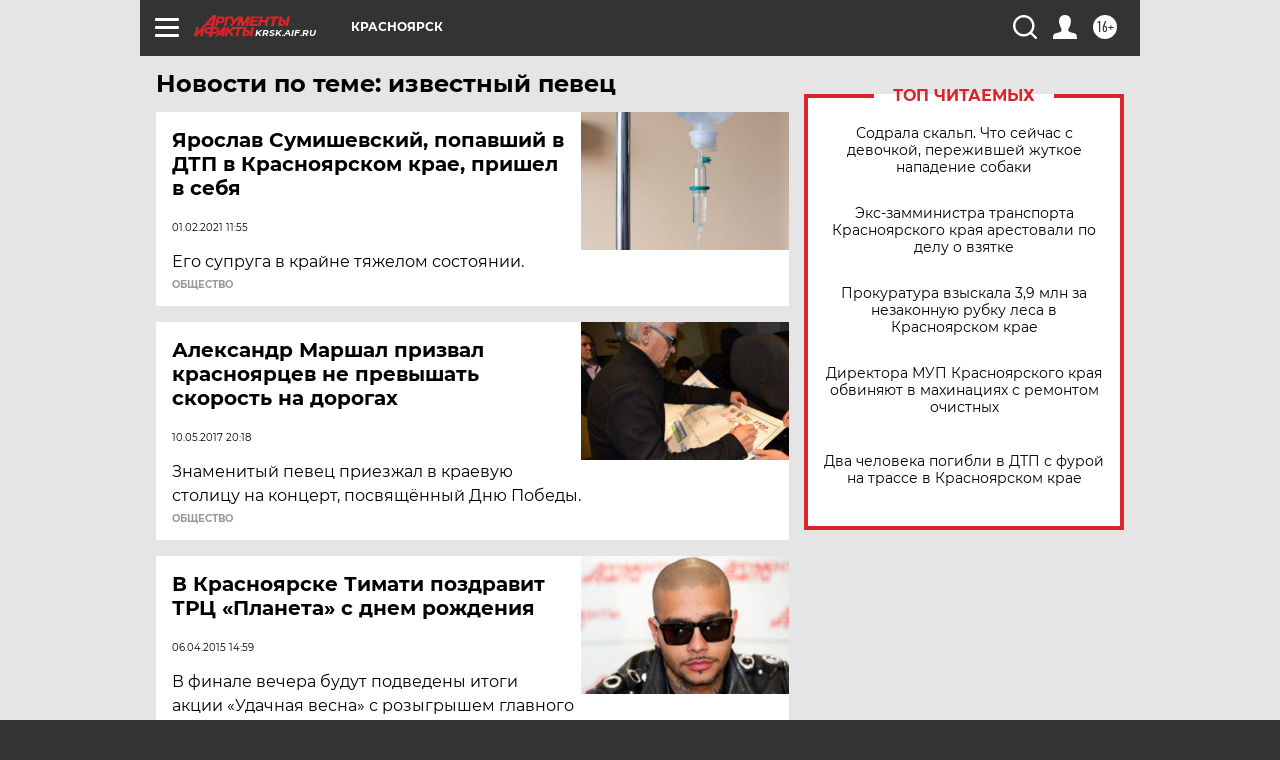

--- FILE ---
content_type: text/html
request_url: https://tns-counter.ru/nc01a**R%3Eundefined*aif_ru/ru/UTF-8/tmsec=aif_ru/617947303***
body_size: -72
content:
37D36E0169776CCAX1769434314:37D36E0169776CCAX1769434314